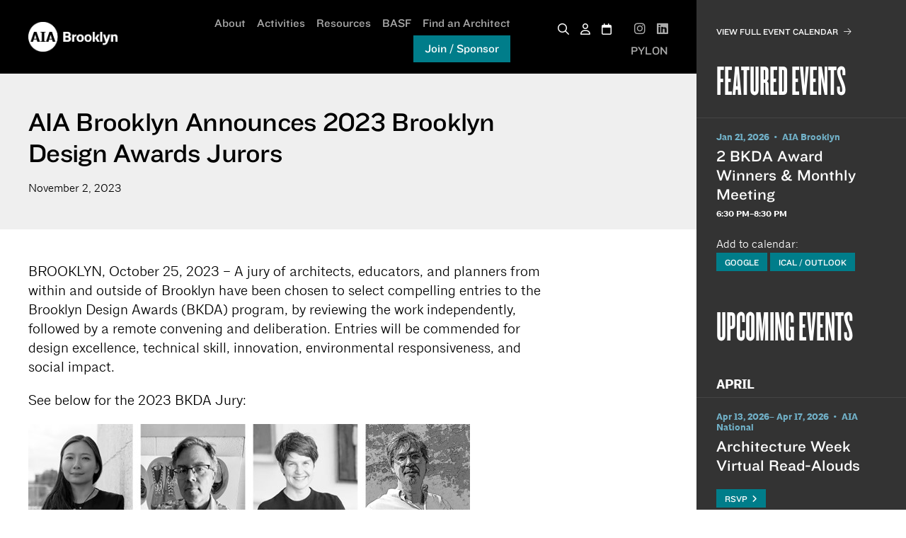

--- FILE ---
content_type: text/html; charset=UTF-8
request_url: https://aiabrooklyn.org/aia-brooklyn-announces-2023-brooklyn-design-awards-jurors/
body_size: 13296
content:
<!DOCTYPE html><html lang="en-US" class="no-js"><head><meta charset="utf-8"><meta http-equiv="x-ua-compatible" content="ie=edge"><meta name="viewport" content="width=device-width, initial-scale=1.0"><link media="all" href="https://aiabrooklyn.org/wp-content/cache/autoptimize/css/autoptimize_5cb42e1266b201217989c6ab7d3392dc.css" rel="stylesheet"><title>AIA Brooklyn Announces 2023 Brooklyn Design Awards Jurors | AIA Brooklyn</title><link rel="icon" type="image/png" href="https://aiabrooklyn.org/wp-content/themes/aiabrooklyn/img/AIA-Brooklyn_favicon-logo.png"><link rel="manifest" href="/site.webmanifest"><link rel="mask-icon" href="/safari-pinned-tab.svg" color="#000000"><meta name="msapplication-TileColor" content="#ffffff"><meta name="theme-color" content="#ffffff"><link rel="stylesheet" type="text/css" href="https://cloud.typography.com/7348472/7635412/css/fonts.css" /><link rel="stylesheet" type="text/css" href="https://cdn.jsdelivr.net/npm/swiper@11/swiper-bundle.min.css" /><link rel="stylesheet" type="text/css" href="https://cdn.jsdelivr.net/npm/photoswipe/dist/photoswipe.css" /><link rel="stylesheet" type="text/css" href="https://cdn.jsdelivr.net/npm/photoswipe-dynamic-caption-plugin@1.2.7/photoswipe-dynamic-caption-plugin.css"> <script src="https://ajax.googleapis.com/ajax/libs/jquery/1.12.4/jquery.min.js"></script> <script src="https://kit.fontawesome.com/36ca2cd26f.js" crossorigin="anonymous"></script> <script src="https://cdn.jsdelivr.net/npm/foundation-sites@6.4.3/dist/js/foundation.min.js" crossorigin="anonymous"></script> <meta name='robots' content='index, follow, max-image-preview:large, max-snippet:-1, max-video-preview:-1' /><link rel="canonical" href="https://aiabrooklyn.org/aia-brooklyn-announces-2023-brooklyn-design-awards-jurors/" /><meta property="og:locale" content="en_US" /><meta property="og:type" content="article" /><meta property="og:title" content="AIA Brooklyn Announces 2023 Brooklyn Design Awards Jurors | AIA Brooklyn" /><meta property="og:description" content="BROOKLYN, October 25, 2023 – A jury of architects, educators, and planners from within and outside of Brooklyn have been chosen to select compelling entries to the Brooklyn Design Awards (BKDA) program, by reviewing the work independently, followed by a remote convening and deliberation. Entries will be commended for design excellence, technical skill, innovation, environmental [&hellip;]" /><meta property="og:url" content="https://aiabrooklyn.org/aia-brooklyn-announces-2023-brooklyn-design-awards-jurors/" /><meta property="og:site_name" content="AIA Brooklyn" /><meta property="article:publisher" content="https://www.facebook.com/pages/The-American-Institute-of-Architects-Brooklyn-Chapter/124003381040086" /><meta property="article:published_time" content="2023-11-02T13:23:16+00:00" /><meta property="article:modified_time" content="2023-11-03T17:19:09+00:00" /><meta property="og:image" content="https://aiabrooklyn.org/wp-content/uploads/2023/11/jury.jpg" /><meta name="author" content="kelsey@aiabrooklyn.org" /><meta name="twitter:card" content="summary_large_image" /><meta name="twitter:creator" content="@aiabrooklyn" /><meta name="twitter:site" content="@aiabrooklyn" /><meta name="twitter:label1" content="Written by" /><meta name="twitter:data1" content="kelsey@aiabrooklyn.org" /><meta name="twitter:label2" content="Est. reading time" /><meta name="twitter:data2" content="3 minutes" /> <script type="application/ld+json" class="yoast-schema-graph">{"@context":"https://schema.org","@graph":[{"@type":"Article","@id":"https://aiabrooklyn.org/aia-brooklyn-announces-2023-brooklyn-design-awards-jurors/#article","isPartOf":{"@id":"https://aiabrooklyn.org/aia-brooklyn-announces-2023-brooklyn-design-awards-jurors/"},"author":{"name":"kelsey@aiabrooklyn.org","@id":"https://aiabrooklyn.org/#/schema/person/f1344084d7fbf149ef63ab7a24a8fdb5"},"headline":"AIA Brooklyn Announces 2023 Brooklyn Design Awards Jurors","datePublished":"2023-11-02T13:23:16+00:00","dateModified":"2023-11-03T17:19:09+00:00","mainEntityOfPage":{"@id":"https://aiabrooklyn.org/aia-brooklyn-announces-2023-brooklyn-design-awards-jurors/"},"wordCount":626,"publisher":{"@id":"https://aiabrooklyn.org/#organization"},"image":{"@id":"https://aiabrooklyn.org/aia-brooklyn-announces-2023-brooklyn-design-awards-jurors/#primaryimage"},"thumbnailUrl":"https://aiabrooklyn.org/wp-content/uploads/2023/11/jury.jpg","inLanguage":"en-US"},{"@type":"WebPage","@id":"https://aiabrooklyn.org/aia-brooklyn-announces-2023-brooklyn-design-awards-jurors/","url":"https://aiabrooklyn.org/aia-brooklyn-announces-2023-brooklyn-design-awards-jurors/","name":"AIA Brooklyn Announces 2023 Brooklyn Design Awards Jurors | AIA Brooklyn","isPartOf":{"@id":"https://aiabrooklyn.org/#website"},"primaryImageOfPage":{"@id":"https://aiabrooklyn.org/aia-brooklyn-announces-2023-brooklyn-design-awards-jurors/#primaryimage"},"image":{"@id":"https://aiabrooklyn.org/aia-brooklyn-announces-2023-brooklyn-design-awards-jurors/#primaryimage"},"thumbnailUrl":"https://aiabrooklyn.org/wp-content/uploads/2023/11/jury.jpg","datePublished":"2023-11-02T13:23:16+00:00","dateModified":"2023-11-03T17:19:09+00:00","breadcrumb":{"@id":"https://aiabrooklyn.org/aia-brooklyn-announces-2023-brooklyn-design-awards-jurors/#breadcrumb"},"inLanguage":"en-US","potentialAction":[{"@type":"ReadAction","target":["https://aiabrooklyn.org/aia-brooklyn-announces-2023-brooklyn-design-awards-jurors/"]}]},{"@type":"ImageObject","inLanguage":"en-US","@id":"https://aiabrooklyn.org/aia-brooklyn-announces-2023-brooklyn-design-awards-jurors/#primaryimage","url":"https://aiabrooklyn.org/wp-content/uploads/2023/11/jury.jpg","contentUrl":"https://aiabrooklyn.org/wp-content/uploads/2023/11/jury.jpg","width":624,"height":188},{"@type":"BreadcrumbList","@id":"https://aiabrooklyn.org/aia-brooklyn-announces-2023-brooklyn-design-awards-jurors/#breadcrumb","itemListElement":[{"@type":"ListItem","position":1,"name":"Home","item":"https://aiabrooklyn.org/"},{"@type":"ListItem","position":2,"name":"AIA Brooklyn Announces 2023 Brooklyn Design Awards Jurors"}]},{"@type":"WebSite","@id":"https://aiabrooklyn.org/#website","url":"https://aiabrooklyn.org/","name":"AIA Brooklyn","description":"A Chapter of the American Institute of Architects","publisher":{"@id":"https://aiabrooklyn.org/#organization"},"potentialAction":[{"@type":"SearchAction","target":{"@type":"EntryPoint","urlTemplate":"https://aiabrooklyn.org/?s={search_term_string}"},"query-input":{"@type":"PropertyValueSpecification","valueRequired":true,"valueName":"search_term_string"}}],"inLanguage":"en-US"},{"@type":"Organization","@id":"https://aiabrooklyn.org/#organization","name":"AIA Brooklyn","url":"https://aiabrooklyn.org/","logo":{"@type":"ImageObject","inLanguage":"en-US","@id":"https://aiabrooklyn.org/#/schema/logo/image/","url":"https://aiabrooklyn.org/wp-content/uploads/2019/04/aia-brooklyn-logo.jpg","contentUrl":"https://aiabrooklyn.org/wp-content/uploads/2019/04/aia-brooklyn-logo.jpg","width":1282,"height":834,"caption":"AIA Brooklyn"},"image":{"@id":"https://aiabrooklyn.org/#/schema/logo/image/"},"sameAs":["https://www.facebook.com/pages/The-American-Institute-of-Architects-Brooklyn-Chapter/124003381040086","https://x.com/aiabrooklyn","https://www.instagram.com/aiabrooklyn","https://www.linkedin.com/company/aia-brooklyn---a-chapter-of-the-american-institute-of-architects/"]},{"@type":"Person","@id":"https://aiabrooklyn.org/#/schema/person/f1344084d7fbf149ef63ab7a24a8fdb5","name":"kelsey@aiabrooklyn.org","image":{"@type":"ImageObject","inLanguage":"en-US","@id":"https://aiabrooklyn.org/#/schema/person/image/","url":"https://secure.gravatar.com/avatar/770ba83d98aeec957c4af40ef1b8782527313bcfbb666a5d4a07d7ca7f170faa?s=96&d=identicon&r=g","contentUrl":"https://secure.gravatar.com/avatar/770ba83d98aeec957c4af40ef1b8782527313bcfbb666a5d4a07d7ca7f170faa?s=96&d=identicon&r=g","caption":"kelsey@aiabrooklyn.org"}}]}</script> <link rel="alternate" title="oEmbed (JSON)" type="application/json+oembed" href="https://aiabrooklyn.org/wp-json/oembed/1.0/embed?url=https%3A%2F%2Faiabrooklyn.org%2Faia-brooklyn-announces-2023-brooklyn-design-awards-jurors%2F" /><link rel="alternate" title="oEmbed (XML)" type="text/xml+oembed" href="https://aiabrooklyn.org/wp-json/oembed/1.0/embed?url=https%3A%2F%2Faiabrooklyn.org%2Faia-brooklyn-announces-2023-brooklyn-design-awards-jurors%2F&#038;format=xml" /><link rel="https://api.w.org/" href="https://aiabrooklyn.org/wp-json/" /><link rel="alternate" title="JSON" type="application/json" href="https://aiabrooklyn.org/wp-json/wp/v2/posts/5072" /><link rel="EditURI" type="application/rsd+xml" title="RSD" href="https://aiabrooklyn.org/xmlrpc.php?rsd" /><link rel='shortlink' href='https://aiabrooklyn.org/?p=5072' />  <script async src="https://www.googletagmanager.com/gtag/js?id=G-MNDF3NJZRG"></script> <script>window.dataLayer = window.dataLayer || [];
			function gtag(){dataLayer.push(arguments);}
			gtag('js', new Date());
			gtag('config', 'G-MNDF3NJZRG');</script> </head><body class="wp-singular post-template-default single single-post postid-5072 single-format-standard wp-theme-aiabrooklyn"><div id="stage" class=""><div id="content-area"><header class="aia-site-header"><div class="grid-container search-container"><div class="grid-x"><div class="cell"><form role="search" method="get" id="searchform" class="searchform" action="/"><div> <label class="screen-reader-text" for="s">Search for:</label> <input type="text" value="" name="s" id="s" placeholder="Enter keyword"> <input type="submit" id="searchsubmit" value="Search"></div></form></div></div></div><div class="grid-container"><div class="grid-x grid-margin-x align-middle"><div class="cell small-6 large-2"> <a class="logo" href="https://aiabrooklyn.org"> <img src="https://aiabrooklyn.org/wp-content/themes/aiabrooklyn/img/AIA-Brooklyn_website-logo.png" alt="logo"> </a></div><div class="cell small-6 large-10"><nav class="desktop-nav"><ul class="nav-link"><li class=" has-submenu"> <a class="" href="https://aiabrooklyn.org/about/">About</a><div class="submenu "><div class="holder"><div class=""><ul><li> <a href="https://aiabrooklyn.org/about/" class="nav-item">About the Chapter</a></li><li> <a href="https://aiabrooklyn.org/about/leadership/" class="nav-item">Leadership</a></li><li> <a href="https://aiabrooklyn.org/about/contact/" class="nav-item">Contact</a></li><li> <a href="https://aiabrooklyn.org/welcome-new-members/" class="nav-item">Welcome New Members</a></li><li> <a href="https://aiabrooklyn.org/about/member-directory/" class="nav-item">Member Directory</a></li><li> <a href="https://aiabrooklyn.org/about/allied-member-directory/" class="nav-item">Allied Member Directory</a></li><li> <a href="https://aiabrooklyn.org/about/sponsors/" class="nav-item">Sponsors</a></li><li> <a href="https://aiabrooklyn.org/bkyn-design-awards/" class="nav-item">Design Awards</a></li><li> <a href="https://aiabrooklyn.org/committees/" class="nav-item">Committees</a></li></ul></div></div></div></li><li class=""> <a class="" href="https://aiabrooklyn.org/activities/">Activities</a></li><li class=" has-submenu"> <a class="" href="https://aiabrooklyn.org/resources/">Resources</a><div class="submenu "><div class="holder"><div class=""><ul><li> <a href="https://theaiatrust.com/" class="nav-item">AIA Trust</a></li><li> <a href="http://acny.org/" class="nav-item">ACNY</a></li><li> <a href="https://www.aiany.org/resources/are-preplicensing/" class="nav-item">ARE Materials</a></li><li> <a href="https://aiau.aia.org/" class="nav-item">AIA U</a></li><li> <a href="http://www.brooklynpylon.com" class="nav-item">BK Pylon</a></li><li> <a href="https://aiabrooklyn.org/resources/pylon-archive/" class="nav-item">PYLON Archive</a></li><li> <a href="https://www.acny.org/acny-news" class="nav-item">About</a></li></ul></div></div></div></li><li class=" has-submenu"> <a class="" href="https://aiabrooklyn.org/brooklyn-architects-scholarship-foundation/">BASF</a><div class="submenu "><div class="holder"><div class=""><ul><li> <a href="https://aiabrooklyn.org/brooklyn-architects-scholarship-foundation/about/" class="nav-item">About</a></li><li> <a href="/scholarship-foundation/scholarship-recipients/#winners" class="nav-item">Current Scholarship Recipients</a></li><li> <a href="/scholarship-foundation/scholarship-recipients/#past-winners" class="nav-item">Past Scholarship Recipients</a></li></ul></div></div></div></li><li class=""> <a class="" href="https://aiabrooklyn.org/find-an-architect/">Find an Architect</a></li><li class="has-submenu nav-join"> <a href="javascript:void(0);" class="join-link blue-green-button">Join / Sponsor</a><div class="submenu "><div class="holder"><div><ul><li> <a href="/join-aia" class="nav-item">Join AIA Brooklyn</a></li><li> <a href="/join-aia-as-sponsor" class="nav-item">Sponsor AIA Brooklyn</a></li></ul></div></div></div></li></ul><ul class="nav-icon"><li><a href="#" class="search-toggle"><i class="far fa-search"></i></a></li><li class=""><a href="/login"><i class="far fa-user"></i></a></li><li class="user"><a href="/calendar"><i class="far fa-calendar"></i></a></li><li class="social"><a href="https://www.instagram.com/aiabrooklyn/" target="_blank"><i class="fab fa-instagram"></i></a></li><li class="social"><a href="https://www.linkedin.com/company/aia-brooklyn---a-chapter-of-the-american-institute-of-architects" target="_blank"><i class="fab fa-linkedin"></i></a></li><li class=""><a href="https://brooklynpylon.org/" target="_blank">PYLON</a></li></ul></nav><nav class="mobile-nav"><ul><li><a href="#" class="search-toggle"><i class="far fa-search"></i></li><li><a href="/login"><i class="far fa-user"></i></a></li><li><a href="/calendar"><i class="far fa-calendar"></i></a></li><li class="bkpy"><a href="https://brooklynpylon.org/" target="_blank">PYLON</a></li><li><a id="open-mobile-nav" href="#"><i class="far fa-bars"></i></a></li></ul></nav></div></div></div></header><main id="main"><div class="page-header"><div class="grid-container"><div class="grid-x grid-margin-x"><div class="cell small-12 large-10"><h1>AIA Brooklyn Announces 2023 Brooklyn Design Awards Jurors</h1><div class="date">November 2, 2023</div></div></div></div></div><div class="page-content-container"><div class="grid-container"><div class="grid-x grid-margin-x"><div class="page-content cell small-12 large-10"><p><span style="font-weight: 400;">BROOKLYN, October 25, 2023 – A jury of architects, educators, and planners from within and outside of Brooklyn have been chosen to select compelling entries to the Brooklyn Design Awards (BKDA) program, by reviewing the work independently, followed by a remote convening and deliberation. Entries will be commended for design excellence, technical skill, innovation, environmental responsiveness, and social impact. </span></p><p><span style="font-weight: 400;">See below for the 2023 BKDA Jury:</span></p><p><span style="font-weight: 400;"><img fetchpriority="high" decoding="async" class="size-full wp-image-5073 alignnone" src="https://aiabrooklyn.org/wp-content/uploads/2023/11/jury.jpg" alt="" width="624" height="188" srcset="https://aiabrooklyn.org/wp-content/uploads/2023/11/jury.jpg 624w, https://aiabrooklyn.org/wp-content/uploads/2023/11/jury-300x90.jpg 300w" sizes="(max-width: 624px) 100vw, 624px" /></span></p><ul><li><b>Jing Liu</b><span style="font-weight: 400;">, is a co-founder and principal at SO-IL. With over 20 years of practice, Jing has brought an intellectually open, globally aware, and locally embedded sensibility to her work spanning a wide range of mission-driven cultural projects. She is also an IDC Fellow and MS.Arch. Coordinator at Pratt Institute.</span></li><li aria-level="1"><b>Michael Oatman, </b><span style="font-weight: 400;"> an </span><span style="font-weight: 400;">Artist who has exhibited nationally, has also taught at numerous colleges including Harvard, The Rhode Island School of Design, Vermont College of Fine Arts and The University of Vermont. Since 1999 he has been on the faculty at the School of Architecture at Rensselaer Polytechnic Institute, where he is also the advisor for RPI’s NOMAS chapter</span></li><li aria-level="1"><b>Andrea Mason RA</b><span style="font-weight: 400;">, is the founder and principal of Andrea Mason / Architect, a multi-disciplinary design firm specializing in both high end retail and residential projects. Currently, Andrea Mason has been working on numerous high end retail projects with Steven Harris Architects / Rees Roberts &amp; Partners.</span></li><li style="font-weight: 400;" aria-level="1"><b>Johannes Knoops</b><span style="font-weight: 400;">, is a Professor of Interior Design at the Fashion Institute of Technology/SUNY in his native New York City. Widely published and exhibited he has been honored with several fellowships including a Rome Prize from the American Academy.</span></li><li style="font-weight: 400;" aria-level="1"><b>Janet Fink AIA LEED AP</b><span style="font-weight: 400;">,(not pictured) is a partner at Fink &amp; Platt Architects and Interim Executive Director at the Institute for Public Architecture (IPA). She teaches urban and building design studios in the M.Arch program at New York Institute of Technology.</span></li></ul><p><span style="font-weight: 400;">Thanks also to the help of BKDA Technical Review Team:</span></p><ul><li style="font-weight: 400;" aria-level="1"><b>Leon Frazier</b> <b>AIA, CPHD &#8211; </b><span style="font-weight: 400;">Associate and Technical Architect at CO Adaptive.</span></li><li style="font-weight: 400;" aria-level="1"><b>Jane Sanders AIA, CPHD &#8211; </b><span style="font-weight: 400;">Director of Sustainability at Henson Architecture.</span></li><li style="font-weight: 400;" aria-level="1"><b>Ed May, CPHD &#8211; </b><span style="font-weight: 400;">Partner at bldgtyp</span></li><li aria-level="1"><b>Jason Boutin, AIA, CPHD</b> &#8211; Partner, The Brooklyn Studio and Board Member, AIA Brooklyn</li></ul><p><span style="font-weight: 400;">The BKDA program has evolved in order to better respond to the complex issues that communities are facing all over the world. The call to protect the health, safety, and welfare of the public has a new and broader meaning in the context of challenges such as increasing climate extremes and social inequity. As such, the </span><a href="https://www.aia.org/resources/6077668-framework-for-design-excellence"><span style="font-weight: 400;">AIA’s Framework for Design Excellence</span></a><span style="font-weight: 400;"> has been phased into the selection process, and submitted work will be judged not just on aesthetics, but also on measurable performance metrics.</span></p><p><span style="font-weight: 400;"><br /> </span><span style="font-weight: 400;">Entries will be judged in light of the success with which the project has met its individual requirements, and each will be evaluated individually, not in competition with others. The BKDA program will highlight the borough of Brooklyn, with its design community serving as a creative hub for innovation, and its diverse neighborhoods as a dynamic network and unique urban fabric. </span></p><p><span style="font-weight: 400;"><br /> </span><span style="font-weight: 400;">The 2023 winners will be honored in December by the chapter in a Brooklyn-based <a href="https://www.eventbrite.com/e/749935977697?aff=oddtdtcreator">celebration, on December 5th</a> at 501 Union.</span></p><p><span style="font-weight: 400;">BKDA 2023 is generously sponsored by </span><a href="https://www.glenwoodmason.com/index.php"><span style="font-weight: 400;">Glenwood Mason Supply</span></a><span style="font-weight: 400;"> who are committed to achieving the highest level of sustainability on projects, while keeping a close eye on budgets. “We are committed to helping our clients design a beautiful, safe, sustainable world.”</span></p><p>&nbsp;</p><p><b>The Brooklyn Chapter of the American Institute of Architects (AIA Brooklyn)</b><span style="font-weight: 400;"> is an organization founded in 1894. With over 950 members, the Chapter is the second largest chapter in New York State and has represented the professional interests of architects for over a century. AIA Brooklyn is dedicated to the advancement of the architectural profession through education, outreach, and mutual support.</span></p></div></div></div></div></main><footer class="site-footer"><div class="grid-container"><div class="grid-x grid-margin-x"><div class="copyright cell small-12 medium-5 large-3"><p>Copyright &copy; 2026. <br class="show-for-medium">AIA Brooklyn.</p><p class="lower">The Brooklyn Chapter of the American Institute of Architects, an organization founded in 1894.</p></div><div class="cell small-12 medium-6 medium-offset-1 large-8 large-offset-1"><div class="grid-x grid-margin-x"><div class="contact cell small-12 large-5"><div class="phone-email"><div class="phone">718.797.4242</div><div class="email"><a href="mailto:info@aiabrooklyn.org">info@aiabrooklyn.org</a></div></div></div><div class="footer-links cell small-12 large-7"><div class=""><div class="grid-x grid-margin-x"><div class="cell medium-6"><ul class="links-nav"><li><a href="https://aiabrooklyn.org/about/leadership/">Leadership</a></li><li><a href="https://brooklynpylon.org" target="_blank">Pylon</a></li><li><a href="https://aiabrooklyn.org/about/contact/">Contact Us</a></li><li><a href="https://aiabrooklyn.org/about/member-directory/">Membership Directory</a></li><li><a href="https://aiabrooklyn.org/committees/">Committees</a></li><li><a href="https://aiabrooklyn.org/about/sponsors/">Sponsors</a></li></ul></div><div class="cell medium-6"><ul><li><div class="yellow-button"><a class="newsletter-button" href="#" data-open="newsletter-reveal">Subscribe to Our Newsletter</a></div></li><li><div class="blue-button"><a target="_blank" href="https://www.paypal.com/cgi-bin/webscr?cmd=_s-xclick&hosted_button_id=Z3GNQWM5VRP82&source=url">Donate to the Brooklyn Architects Scholarship Foundation</a></div></li><li><div class="blue-button"><a href="https://aiabrooklyn.org/join-aia/">Join/Sponsor</a></div></li></ul></div></div></div></div></div></div></div></div></footer></div><aside id="calendar-sidebar"><div class="calendar-link"><a href="/calendar">View Full Event Calendar<i class="fa-light fa-arrow-right"></i></a></div><h2>Featured Events</h2><ul class="featured-events"><li class="event"> <a href="https://aiabrooklyn.org/event/2-bkda-award-winners-monthly-meeting/"><div class="event-date"> Jan 21, 2026 &nbsp;•&nbsp;&nbsp;AIA Brooklyn</div><div class="event-title"> 2 BKDA Award Winners & Monthly Meeting</div><div class="time"> 6:30 pm–8:30 pm</div><div class="detail"><div class="venue"> The Mercury Store<br /> 131 8th Street<br /> Brooklyn, NY  11215</div><div class="desc"><p>Join AIA Brooklyn for the first all-chapter meeting of 2026.  Enjoy light fare and a presentation of 2 winning projects from the 2025 Brooklyn Design Awards.</p><p>Jenna Balute, Project Manager at the Brooklyn Studio, will present their Merit-Award-winning “Cobble Hill Greek Revival.”  The jury admired this transformation and couldn’t stop talking about the exquisite new stair.</p><p>Studio Modh’s “Shelter Island Residence” received a Commendation for Transformative Reuse, and Principal Philip Ryan will present the project alongside some of the challenges of creating the extraordinary while preserving most of the existing house.</p><p>Getting there is easy.  The Mercury Store is a 5-minute walk from the 4th Ave / 9th Street F-G-N-D-R-W station.</p></div></div> </a><div class="add-to-calendar"> Add to calendar: <br/> <span class="blue-button"> <a href="http://www.google.com/calendar/event?action=TEMPLATE&text=AIA+Brooklyn+Announces+2023+Brooklyn+Design+Awards+Jurors&dates=20260127T011724Z/20260127T011724Z&details=For+event+details+go+to+https%3A%2F%2Faiabrooklyn.org%2Faia-brooklyn-announces-2023-brooklyn-design-awards-jurors%2F&location=&trp=false&sprop=&sprop=name:" target="_blank">Google</a> </span> <span class="blue-button"> <a href="/ics-download?title=AIA+Brooklyn+Announces+2023+Brooklyn+Design+Awards+Jurors&start=20260127T011724Z&end=20260127T011724Z&description=For+event+details+go+to+https%3A%2F%2Faiabrooklyn.org%2Faia-brooklyn-announces-2023-brooklyn-design-awards-jurors%2F&location=" target="_blank">iCal / Outlook</a> </span></div></li></ul><h2>Upcoming Events</h2><ul class="upcoming-events"><li class="month">April</li><li class="event"> <a href="https://aiabrooklyn.org/event/architecture-week-virtual-read-alouds/"><div class="event-date"> Apr 13, 2026– Apr 17, 2026 &nbsp;•&nbsp;&nbsp;AIA National</div><div class="event-title"> Architecture Week Virtual Read-Alouds</div><div class="detail"><div class="venue"> Zoom</div><div class="desc"><p>It’s never too early to start thinking like an architect! Architecture Week is a nationwide celebration recognizing the power of good design, with a goal of inspiring hopeful architecture and design professionals and K-12 students.</p><p>Gather your students and join architecture and design children&#8217;s book authors throughout Architecture Week for a virtual read-aloud followed by Q&amp;A. <strong>All times noted are EST.</strong> Click the book image to register for your favorite session(s). Groups are welcome.</p><p>Fourteen read-alouds will be held between April 13 and April 17, 2026.</p><p>&nbsp;</p></div></div> </a><div class="blue-button rsvp-button"> <a target="_blank" href="https://www.aia.org/community/events/architecture-week-2026">RSVP&nbsp;&nbsp;<i class="fa fa-angle-right" aria-hidden="true"></i></a></div><div class="add-to-calendar"> Add to calendar: <br/> <span class="blue-button"> <a href="http://www.google.com/calendar/event?action=TEMPLATE&text=Architecture+Week+Virtual+Read-Alouds&dates=20260413T040000Z/20260417T040000Z&details=For+event+details+go+to+https%3A%2F%2Faiabrooklyn.org%2Fevent%2Farchitecture-week-virtual-read-alouds%2F&location=Zoom&trp=false&sprop=&sprop=name:" target="_blank">Google</a> </span> <span class="blue-button"> <a href="/ics-download?title=Architecture+Week+Virtual+Read-Alouds&start=20260413T040000Z&end=20260417T040000Z&description=For+event+details+go+to+https%3A%2F%2Faiabrooklyn.org%2Fevent%2Farchitecture-week-virtual-read-alouds%2F&location=Zoom" target="_blank">iCal / Outlook</a> </span></div></li></ul> <a href="#" class="close-sidebar-button"></a></aside></div><div class="reveal" id="newsletter-reveal" data-reveal><div class="close-reveal"><div class="reveal-header"><h3 aria-hidden="true">Subscribe to Our Newsletter</h3></div><div class="close-button" data-close aria-label="Close form" type="button"> <span class="fa fa-times"></span></div></div> <script type="text/javascript">var gform;gform||(document.addEventListener("gform_main_scripts_loaded",function(){gform.scriptsLoaded=!0}),document.addEventListener("gform/theme/scripts_loaded",function(){gform.themeScriptsLoaded=!0}),window.addEventListener("DOMContentLoaded",function(){gform.domLoaded=!0}),gform={domLoaded:!1,scriptsLoaded:!1,themeScriptsLoaded:!1,isFormEditor:()=>"function"==typeof InitializeEditor,callIfLoaded:function(o){return!(!gform.domLoaded||!gform.scriptsLoaded||!gform.themeScriptsLoaded&&!gform.isFormEditor()||(gform.isFormEditor()&&console.warn("The use of gform.initializeOnLoaded() is deprecated in the form editor context and will be removed in Gravity Forms 3.1."),o(),0))},initializeOnLoaded:function(o){gform.callIfLoaded(o)||(document.addEventListener("gform_main_scripts_loaded",()=>{gform.scriptsLoaded=!0,gform.callIfLoaded(o)}),document.addEventListener("gform/theme/scripts_loaded",()=>{gform.themeScriptsLoaded=!0,gform.callIfLoaded(o)}),window.addEventListener("DOMContentLoaded",()=>{gform.domLoaded=!0,gform.callIfLoaded(o)}))},hooks:{action:{},filter:{}},addAction:function(o,r,e,t){gform.addHook("action",o,r,e,t)},addFilter:function(o,r,e,t){gform.addHook("filter",o,r,e,t)},doAction:function(o){gform.doHook("action",o,arguments)},applyFilters:function(o){return gform.doHook("filter",o,arguments)},removeAction:function(o,r){gform.removeHook("action",o,r)},removeFilter:function(o,r,e){gform.removeHook("filter",o,r,e)},addHook:function(o,r,e,t,n){null==gform.hooks[o][r]&&(gform.hooks[o][r]=[]);var d=gform.hooks[o][r];null==n&&(n=r+"_"+d.length),gform.hooks[o][r].push({tag:n,callable:e,priority:t=null==t?10:t})},doHook:function(r,o,e){var t;if(e=Array.prototype.slice.call(e,1),null!=gform.hooks[r][o]&&((o=gform.hooks[r][o]).sort(function(o,r){return o.priority-r.priority}),o.forEach(function(o){"function"!=typeof(t=o.callable)&&(t=window[t]),"action"==r?t.apply(null,e):e[0]=t.apply(null,e)})),"filter"==r)return e[0]},removeHook:function(o,r,t,n){var e;null!=gform.hooks[o][r]&&(e=(e=gform.hooks[o][r]).filter(function(o,r,e){return!!(null!=n&&n!=o.tag||null!=t&&t!=o.priority)}),gform.hooks[o][r]=e)}});</script> <div class='gf_browser_chrome gform_wrapper gform-theme gform-theme--foundation gform-theme--framework gform-theme--orbital' data-form-theme='orbital' data-form-index='0' id='gform_wrapper_9' ><div id='gf_9' class='gform_anchor' tabindex='-1'></div><form method='post' enctype='multipart/form-data' target='gform_ajax_frame_9' id='gform_9'  action='/aia-brooklyn-announces-2023-brooklyn-design-awards-jurors/#gf_9' data-formid='9' novalidate><div class='gform-body gform_body'><div id='gform_fields_9' class='gform_fields top_label form_sublabel_below description_below validation_below'><fieldset id="field_9_1" class="gfield gfield--type-name gfield_contains_required field_sublabel_below gfield--no-description field_description_below field_validation_below gfield_visibility_visible"  ><legend class='gfield_label gform-field-label gfield_label_before_complex' >Name<span class="gfield_required"><span class="gfield_required gfield_required_text">(Required)</span></span></legend><div class='ginput_complex ginput_container ginput_container--name no_prefix has_first_name no_middle_name has_last_name no_suffix gf_name_has_2 ginput_container_name gform-grid-row' id='input_9_1'> <span id='input_9_1_3_container' class='name_first gform-grid-col gform-grid-col--size-auto' > <input type='text' name='input_1.3' id='input_9_1_3' value=''   aria-required='true'     /> <label for='input_9_1_3' class='gform-field-label gform-field-label--type-sub '>First</label> </span> <span id='input_9_1_6_container' class='name_last gform-grid-col gform-grid-col--size-auto' > <input type='text' name='input_1.6' id='input_9_1_6' value=''   aria-required='true'     /> <label for='input_9_1_6' class='gform-field-label gform-field-label--type-sub '>Last</label> </span></div></fieldset><div id="field_9_2" class="gfield gfield--type-email gfield_contains_required field_sublabel_below gfield--no-description field_description_below field_validation_below gfield_visibility_visible"  ><label class='gfield_label gform-field-label' for='input_9_2'>Email Address<span class="gfield_required"><span class="gfield_required gfield_required_text">(Required)</span></span></label><div class='ginput_container ginput_container_email'> <input name='input_2' id='input_9_2' type='email' value='' class='medium'    aria-required="true" aria-invalid="false"  /></div></div></div></div><div class='gform-footer gform_footer top_label'> <input type='submit' id='gform_submit_button_9' class='gform_button button' onclick='gform.submission.handleButtonClick(this);' data-submission-type='submit' value='Submit'  /> <input type='hidden' name='gform_ajax' value='form_id=9&amp;title=&amp;description=&amp;tabindex=0&amp;theme=orbital&amp;styles=[]&amp;hash=c5e84ac227b5d068695fb3dbbfc0f57e' /> <input type='hidden' class='gform_hidden' name='gform_submission_method' data-js='gform_submission_method_9' value='iframe' /> <input type='hidden' class='gform_hidden' name='gform_theme' data-js='gform_theme_9' id='gform_theme_9' value='orbital' /> <input type='hidden' class='gform_hidden' name='gform_style_settings' data-js='gform_style_settings_9' id='gform_style_settings_9' value='[]' /> <input type='hidden' class='gform_hidden' name='is_submit_9' value='1' /> <input type='hidden' class='gform_hidden' name='gform_submit' value='9' /> <input type='hidden' class='gform_hidden' name='gform_currency' data-currency='USD' value='yKa0fOuu/FlcteUnvR+SMcX5tc2kXxOBJi0DYKovUZAneghCmaT3MhceEQ4X2x+fnrfYzxNd0hUxbrvIXzMNYWuy9aFRM9jOyezKswrQvFxWXFM=' /> <input type='hidden' class='gform_hidden' name='gform_unique_id' value='' /> <input type='hidden' class='gform_hidden' name='state_9' value='WyJbXSIsImZmYTAxN2U4MWI1NWQwNmE0OGJjZTgxNWZmZmRlNWY0Il0=' /> <input type='hidden' autocomplete='off' class='gform_hidden' name='gform_target_page_number_9' id='gform_target_page_number_9' value='0' /> <input type='hidden' autocomplete='off' class='gform_hidden' name='gform_source_page_number_9' id='gform_source_page_number_9' value='1' /> <input type='hidden' name='gform_field_values' value='' /></div><p style="display: none !important;" class="akismet-fields-container" data-prefix="ak_"><label>&#916;<textarea name="ak_hp_textarea" cols="45" rows="8" maxlength="100"></textarea></label><input type="hidden" id="ak_js_1" name="ak_js" value="91"/><script>document.getElementById( "ak_js_1" ).setAttribute( "value", ( new Date() ).getTime() );</script></p></form></div> <iframe style='display:none;width:0px;height:0px;' src='about:blank' name='gform_ajax_frame_9' id='gform_ajax_frame_9' title='This iframe contains the logic required to handle Ajax powered Gravity Forms.'></iframe> <script type="text/javascript">gform.initializeOnLoaded( function() {gformInitSpinner( 9, 'https://aiabrooklyn.org/wp-content/plugins/gravityforms/images/spinner.svg', false );jQuery('#gform_ajax_frame_9').on('load',function(){var contents = jQuery(this).contents().find('*').html();var is_postback = contents.indexOf('GF_AJAX_POSTBACK') >= 0;if(!is_postback){return;}var form_content = jQuery(this).contents().find('#gform_wrapper_9');var is_confirmation = jQuery(this).contents().find('#gform_confirmation_wrapper_9').length > 0;var is_redirect = contents.indexOf('gformRedirect(){') >= 0;var is_form = form_content.length > 0 && ! is_redirect && ! is_confirmation;var mt = parseInt(jQuery('html').css('margin-top'), 10) + parseInt(jQuery('body').css('margin-top'), 10) + 100;if(is_form){jQuery('#gform_wrapper_9').html(form_content.html());if(form_content.hasClass('gform_validation_error')){jQuery('#gform_wrapper_9').addClass('gform_validation_error');} else {jQuery('#gform_wrapper_9').removeClass('gform_validation_error');}setTimeout( function() { /* delay the scroll by 50 milliseconds to fix a bug in chrome */ jQuery(document).scrollTop(jQuery('#gform_wrapper_9').offset().top - mt); }, 50 );if(window['gformInitDatepicker']) {gformInitDatepicker();}if(window['gformInitPriceFields']) {gformInitPriceFields();}var current_page = jQuery('#gform_source_page_number_9').val();gformInitSpinner( 9, 'https://aiabrooklyn.org/wp-content/plugins/gravityforms/images/spinner.svg', false );jQuery(document).trigger('gform_page_loaded', [9, current_page]);window['gf_submitting_9'] = false;}else if(!is_redirect){var confirmation_content = jQuery(this).contents().find('.GF_AJAX_POSTBACK').html();if(!confirmation_content){confirmation_content = contents;}jQuery('#gform_wrapper_9').replaceWith(confirmation_content);jQuery(document).scrollTop(jQuery('#gf_9').offset().top - mt);jQuery(document).trigger('gform_confirmation_loaded', [9]);window['gf_submitting_9'] = false;wp.a11y.speak(jQuery('#gform_confirmation_message_9').text());}else{jQuery('#gform_9').append(contents);if(window['gformRedirect']) {gformRedirect();}}jQuery(document).trigger("gform_pre_post_render", [{ formId: "9", currentPage: "current_page", abort: function() { this.preventDefault(); } }]);        if (event && event.defaultPrevented) {                return;        }        const gformWrapperDiv = document.getElementById( "gform_wrapper_9" );        if ( gformWrapperDiv ) {            const visibilitySpan = document.createElement( "span" );            visibilitySpan.id = "gform_visibility_test_9";            gformWrapperDiv.insertAdjacentElement( "afterend", visibilitySpan );        }        const visibilityTestDiv = document.getElementById( "gform_visibility_test_9" );        let postRenderFired = false;        function triggerPostRender() {            if ( postRenderFired ) {                return;            }            postRenderFired = true;            gform.core.triggerPostRenderEvents( 9, current_page );            if ( visibilityTestDiv ) {                visibilityTestDiv.parentNode.removeChild( visibilityTestDiv );            }        }        function debounce( func, wait, immediate ) {            var timeout;            return function() {                var context = this, args = arguments;                var later = function() {                    timeout = null;                    if ( !immediate ) func.apply( context, args );                };                var callNow = immediate && !timeout;                clearTimeout( timeout );                timeout = setTimeout( later, wait );                if ( callNow ) func.apply( context, args );            };        }        const debouncedTriggerPostRender = debounce( function() {            triggerPostRender();        }, 200 );        if ( visibilityTestDiv && visibilityTestDiv.offsetParent === null ) {            const observer = new MutationObserver( ( mutations ) => {                mutations.forEach( ( mutation ) => {                    if ( mutation.type === 'attributes' && visibilityTestDiv.offsetParent !== null ) {                        debouncedTriggerPostRender();                        observer.disconnect();                    }                });            });            observer.observe( document.body, {                attributes: true,                childList: false,                subtree: true,                attributeFilter: [ 'style', 'class' ],            });        } else {            triggerPostRender();        }    } );} );</script> </div><div class="mobile-menu-modal"><div class="holder"><ul class="aia-menu"><li> <a href="/calendar">Calendar</a></li><li> <a href="javascript:void(0);">Join/Sponsor</a><div class="subitem-menu"><div><a href="https://aiabrooklyn.org/join-aia/">Join AIA Brooklyn</a></div><div><a href="https://aiabrooklyn.org/join-aia/join-aia-as-sponsor/">Sponsor AIA Brooklyn</a></div></div></li><li class="nav-li"> <a class="" href="https://aiabrooklyn.org/about/">About</a><div class="subitem-menu"><div><a class="" href="https://aiabrooklyn.org/about/" class="nav-item">About the Chapter</a></div><div><a class="" href="https://aiabrooklyn.org/about/leadership/" class="nav-item">Leadership</a></div><div><a class="" href="https://aiabrooklyn.org/about/contact/" class="nav-item">Contact</a></div><div><a class="" href="https://aiabrooklyn.org/welcome-new-members/" class="nav-item">Welcome New Members</a></div><div><a class="" href="https://aiabrooklyn.org/about/member-directory/" class="nav-item">Member Directory</a></div><div><a class="" href="https://aiabrooklyn.org/about/allied-member-directory/" class="nav-item">Allied Member Directory</a></div><div><a class="" href="https://aiabrooklyn.org/about/sponsors/" class="nav-item">Sponsors</a></div><div><a class="" href="https://aiabrooklyn.org/bkyn-design-awards/" class="nav-item">Design Awards</a></div><div><a class="" href="https://aiabrooklyn.org/committees/" class="nav-item">Committees</a></div></div></li><li class="nav-li"> <a class="" href="https://aiabrooklyn.org/activities/">Activities</a></li><li class="nav-li"> <a class="" href="https://aiabrooklyn.org/resources/">Resources</a><div class="subitem-menu"><div><a class="" href="https://theaiatrust.com/" class="nav-item">AIA Trust</a></div><div><a class="" href="http://acny.org/" class="nav-item">ACNY</a></div><div><a class="" href="https://www.aiany.org/resources/are-preplicensing/" class="nav-item">ARE Materials</a></div><div><a class="" href="https://aiau.aia.org/" class="nav-item">AIA U</a></div><div><a class="" href="http://www.brooklynpylon.com" class="nav-item">BK Pylon</a></div><div><a class="" href="https://aiabrooklyn.org/resources/pylon-archive/" class="nav-item">PYLON Archive</a></div><div><a class="" href="https://www.acny.org/acny-news" class="nav-item">About</a></div></div></li><li class="nav-li"> <a class="" href="https://aiabrooklyn.org/brooklyn-architects-scholarship-foundation/">BASF</a><div class="subitem-menu"><div><a class="" href="https://aiabrooklyn.org/brooklyn-architects-scholarship-foundation/about/" class="nav-item">About</a></div><div><a class="" href="/scholarship-foundation/scholarship-recipients/#winners" class="nav-item">Current Scholarship Recipients</a></div><div><a class="" href="/scholarship-foundation/scholarship-recipients/#past-winners" class="nav-item">Past Scholarship Recipients</a></div></div></li><li class="nav-li"> <a class="" href="https://aiabrooklyn.org/find-an-architect/">Find an Architect</a></li><li class="btn"><a target="_blank" href="https://www.paypal.com/cgi-bin/webscr?cmd=_s-xclick&hosted_button_id=EGSN8M4WAUWUS&source=url">Support AIA Brooklyn</a></li><li class="btn"><a target="_blank" href="https://www.paypal.com/cgi-bin/webscr?cmd=_s-xclick&hosted_button_id=Z3GNQWM5VRP82&source=url">Donate to the Scholarship Foundation</a></li></ul><div class="copyright"><p>&copy; Copyright 2026. AIA Brooklyn.</p></div><div class="phone-email"><div class="phone">718.797.4242</div><div class="email"><a href="mailto:info@aiabrooklyn.org">info@aiabrooklyn.org</a></div></div><div class="social"> <a target="_blank" href="https://www.instagram.com/aiabrooklyn/"> <i class="fab fa-instagram"></i> </a> <a target="_blank" href="https://www.linkedin.com/company/aia-brooklyn---a-chapter-of-the-american-institute-of-architects"> <i class="fab fa-linkedin"></i> </a></div> <a href="#" class="close-mobile-menu"><i class="far fa-times"></i></a></div></div>  <script async src="https://www.googletagmanager.com/gtag/js?id=G-2ZM9V23CGW"></script> <script>window.dataLayer = window.dataLayer || [];
      function gtag(){dataLayer.push(arguments);}
      gtag('js', new Date());

      gtag('config', 'G-2ZM9V23CGW');</script>  <script async src="https://www.googletagmanager.com/gtag/js?id=UA-139974955-1"></script> <script>window.dataLayer = window.dataLayer || [];
    function gtag(){dataLayer.push(arguments);}
    gtag('js', new Date());

    gtag('config', 'UA-139974955-1');</script> <script type="speculationrules">{"prefetch":[{"source":"document","where":{"and":[{"href_matches":"/*"},{"not":{"href_matches":["/wp-*.php","/wp-admin/*","/wp-content/uploads/*","/wp-content/*","/wp-content/plugins/*","/wp-content/themes/aiabrooklyn/*","/*\\?(.+)"]}},{"not":{"selector_matches":"a[rel~=\"nofollow\"]"}},{"not":{"selector_matches":".no-prefetch, .no-prefetch a"}}]},"eagerness":"conservative"}]}</script> <script type="text/javascript" src="https://aiabrooklyn.org/wp-includes/js/dist/dom-ready.min.js?ver=f77871ff7694fffea381" id="wp-dom-ready-js"></script> <script type="text/javascript" src="https://aiabrooklyn.org/wp-includes/js/dist/hooks.min.js?ver=dd5603f07f9220ed27f1" id="wp-hooks-js"></script> <script type="text/javascript" src="https://aiabrooklyn.org/wp-includes/js/dist/i18n.min.js?ver=c26c3dc7bed366793375" id="wp-i18n-js"></script> <script type="text/javascript" id="wp-i18n-js-after">wp.i18n.setLocaleData( { 'text direction\u0004ltr': [ 'ltr' ] } );
//# sourceURL=wp-i18n-js-after</script> <script type="text/javascript" src="https://aiabrooklyn.org/wp-includes/js/dist/a11y.min.js?ver=cb460b4676c94bd228ed" id="wp-a11y-js"></script> <script type="text/javascript" src="https://aiabrooklyn.org/wp-includes/js/jquery/jquery.min.js?ver=3.7.1" id="jquery-core-js"></script> <script type="text/javascript" id="gform_gravityforms-js-extra">var gform_i18n = {"datepicker":{"days":{"monday":"Mo","tuesday":"Tu","wednesday":"We","thursday":"Th","friday":"Fr","saturday":"Sa","sunday":"Su"},"months":{"january":"January","february":"February","march":"March","april":"April","may":"May","june":"June","july":"July","august":"August","september":"September","october":"October","november":"November","december":"December"},"firstDay":1,"iconText":"Select date"}};
var gf_legacy_multi = [];
var gform_gravityforms = {"strings":{"invalid_file_extension":"This type of file is not allowed. Must be one of the following:","delete_file":"Delete this file","in_progress":"in progress","file_exceeds_limit":"File exceeds size limit","illegal_extension":"This type of file is not allowed.","max_reached":"Maximum number of files reached","unknown_error":"There was a problem while saving the file on the server","currently_uploading":"Please wait for the uploading to complete","cancel":"Cancel","cancel_upload":"Cancel this upload","cancelled":"Cancelled","error":"Error","message":"Message"},"vars":{"images_url":"https://aiabrooklyn.org/wp-content/plugins/gravityforms/images"}};
var gf_global = {"gf_currency_config":{"name":"U.S. Dollar","symbol_left":"$","symbol_right":"","symbol_padding":"","thousand_separator":",","decimal_separator":".","decimals":2,"code":"USD"},"base_url":"https://aiabrooklyn.org/wp-content/plugins/gravityforms","number_formats":[],"spinnerUrl":"https://aiabrooklyn.org/wp-content/plugins/gravityforms/images/spinner.svg","version_hash":"6179b8005e59760457c1c375b0084aff","strings":{"newRowAdded":"New row added.","rowRemoved":"Row removed","formSaved":"The form has been saved.  The content contains the link to return and complete the form."}};
//# sourceURL=gform_gravityforms-js-extra</script> <script type="text/javascript" id="gform_gravityforms_theme-js-extra">var gform_theme_config = {"common":{"form":{"honeypot":{"version_hash":"6179b8005e59760457c1c375b0084aff"},"ajax":{"ajaxurl":"https://aiabrooklyn.org/wp-admin/admin-ajax.php","ajax_submission_nonce":"1f430be467","i18n":{"step_announcement":"Step %1$s of %2$s, %3$s","unknown_error":"There was an unknown error processing your request. Please try again."}}}},"hmr_dev":"","public_path":"https://aiabrooklyn.org/wp-content/plugins/gravityforms/assets/js/dist/","config_nonce":"e8749e9485"};
//# sourceURL=gform_gravityforms_theme-js-extra</script> <script type="text/javascript" id="gform_apc_shared-js-extra">var gform_apc_shared = {"i18n":{"untitledPost":"Untitled","published":"Published","draft":"Draft","columnTitle":"Title","columnStatus":"Status","columnDate":"Date","columnActions":"Actions","previousPage":"Previous Page","previousLabel":"Prev","nextPage":"Next Page","nextLabel":"Next","noPostsFoundMessage":"No Editable Posts Found"},"pagination":{"ajax_url":"https://aiabrooklyn.org/wp-admin/admin-ajax.php","nonce":"85d33f8918"}};
//# sourceURL=gform_apc_shared-js-extra</script> <script type="text/javascript" src="https://cdn.jsdelivr.net/npm/foundation-sites@6.4.3/dist/js/foundation.min.js?ver=6.9" id="foundation-js"></script> <script type="text/javascript" src="https://cdn.jsdelivr.net/npm/swiper@11/swiper-bundle.min.js?ver=6.9" id="swiper-js"></script> <script type="text/javascript" src="https://cdnjs.cloudflare.com/ajax/libs/lodash.js/4.17.21/lodash.min.js?ver=6.9" id="loadash-js"></script> <script type="text/javascript" src="https://cdn.jsdelivr.net/npm/photoswipe@5.4.4/dist/umd/photoswipe.umd.min.js?ver=6.9" id="photoswipe-js"></script> <script type="text/javascript" src="https://cdn.jsdelivr.net/npm/photoswipe@5.4.4/dist/umd/photoswipe-lightbox.umd.min.js?ver=6.9" id="photoswipe-lightbox-js"></script> <script type="text/javascript" src="https://cdn.jsdelivr.net/npm/photoswipe-dynamic-caption-plugin/dist/photoswipe-dynamic-caption-plugin.umd.min.js?ver=6.9" id="photoswipe-dynamic-js"></script> <script type="text/javascript">gform.initializeOnLoaded( function() { jQuery(document).on('gform_post_render', function(event, formId, currentPage){if(formId == 9) {} } );jQuery(document).on('gform_post_conditional_logic', function(event, formId, fields, isInit){} ) } );</script> <script type="text/javascript">gform.initializeOnLoaded( function() {jQuery(document).trigger("gform_pre_post_render", [{ formId: "9", currentPage: "1", abort: function() { this.preventDefault(); } }]);        if (event && event.defaultPrevented) {                return;        }        const gformWrapperDiv = document.getElementById( "gform_wrapper_9" );        if ( gformWrapperDiv ) {            const visibilitySpan = document.createElement( "span" );            visibilitySpan.id = "gform_visibility_test_9";            gformWrapperDiv.insertAdjacentElement( "afterend", visibilitySpan );        }        const visibilityTestDiv = document.getElementById( "gform_visibility_test_9" );        let postRenderFired = false;        function triggerPostRender() {            if ( postRenderFired ) {                return;            }            postRenderFired = true;            gform.core.triggerPostRenderEvents( 9, 1 );            if ( visibilityTestDiv ) {                visibilityTestDiv.parentNode.removeChild( visibilityTestDiv );            }        }        function debounce( func, wait, immediate ) {            var timeout;            return function() {                var context = this, args = arguments;                var later = function() {                    timeout = null;                    if ( !immediate ) func.apply( context, args );                };                var callNow = immediate && !timeout;                clearTimeout( timeout );                timeout = setTimeout( later, wait );                if ( callNow ) func.apply( context, args );            };        }        const debouncedTriggerPostRender = debounce( function() {            triggerPostRender();        }, 200 );        if ( visibilityTestDiv && visibilityTestDiv.offsetParent === null ) {            const observer = new MutationObserver( ( mutations ) => {                mutations.forEach( ( mutation ) => {                    if ( mutation.type === 'attributes' && visibilityTestDiv.offsetParent !== null ) {                        debouncedTriggerPostRender();                        observer.disconnect();                    }                });            });            observer.observe( document.body, {                attributes: true,                childList: false,                subtree: true,                attributeFilter: [ 'style', 'class' ],            });        } else {            triggerPostRender();        }    } );</script> <script defer src="https://aiabrooklyn.org/wp-content/cache/autoptimize/js/autoptimize_f288d6f9947b275609f0ac398b9cf215.js"></script></body></html>

--- FILE ---
content_type: text/css
request_url: https://cloud.typography.com/7348472/7635412/css/fonts.css
body_size: 57648
content:
											  	 	
/*
	Copyright (C) 2011-2023 Hoefler & Co.
	This software is the property of Hoefler & Co. (H&Co).
	Your right to access and use this software is subject to the
	applicable License Agreement, or Terms of Service, that exists
	between you and H&Co. If no such agreement exists, you may not
	access or use this software for any purpose.
	This software may only be hosted at the locations specified in
	the applicable License Agreement or Terms of Service, and only
	for the purposes expressly set forth therein. You may not copy,
	modify, convert, create derivative works from or distribute this
	software in any way, or make it accessible to any third party,
	without first obtaining the written permission of H&Co.
	For more information, please visit us at http://typography.com.
	168076-133418-20231213
*/

@font-face{ font-family: "Knockout 66 A"; src: url([data-uri]); font-weight:400; font-style:normal; } @font-face{ font-family: "Knockout 66 B"; src: url([data-uri]); font-weight:400; font-style:normal; } @font-face{ font-family: "Knockout 32 A"; src: url([data-uri]); font-weight:400; font-style:normal; } @font-face{ font-family: "Knockout 32 B"; src: url([data-uri]); font-weight:400; font-style:normal; } @font-face{ font-family: "Knockout 48 A"; src: url([data-uri]); font-weight:400; font-style:normal; } @font-face{ font-family: "Knockout 48 B"; src: url([data-uri]); font-weight:400; font-style:normal; } @font-face{ font-family: "Knockout 52 A"; src: url([data-uri]); font-weight:400; font-style:normal; } @font-face{ font-family: "Knockout 52 B"; src: url([data-uri]); font-weight:400; font-style:normal; } 

--- FILE ---
content_type: image/svg+xml
request_url: https://aiabrooklyn.org/wp-content/themes/aiabrooklyn/img/icon-close.svg
body_size: 248
content:
<?xml version="1.0" encoding="UTF-8"?>
<svg width="33px" height="32px" viewBox="0 0 33 32" version="1.1" xmlns="http://www.w3.org/2000/svg" xmlns:xlink="http://www.w3.org/1999/xlink">
    <!-- Generator: Sketch 57.1 (83088) - https://sketch.com -->
    <title>Group</title>
    <desc>Created with Sketch.</desc>
    <g id="Design" stroke="none" stroke-width="1" fill="none" fill-rule="evenodd" stroke-linecap="square">
        <g id="006-A-Contact" transform="translate(-1113.000000, -755.000000)" stroke="#FFFFFF">
            <g id="Group" transform="translate(1129.500000, 771.000000) rotate(-315.000000) translate(-1129.500000, -771.000000) translate(1107.500000, 749.000000)">
                <path d="M22,0.293333333 L22,43.7066667" id="Line-4"></path>
                <path d="M0,22 L44,22" id="Line-4"></path>
            </g>
        </g>
    </g>
</svg>